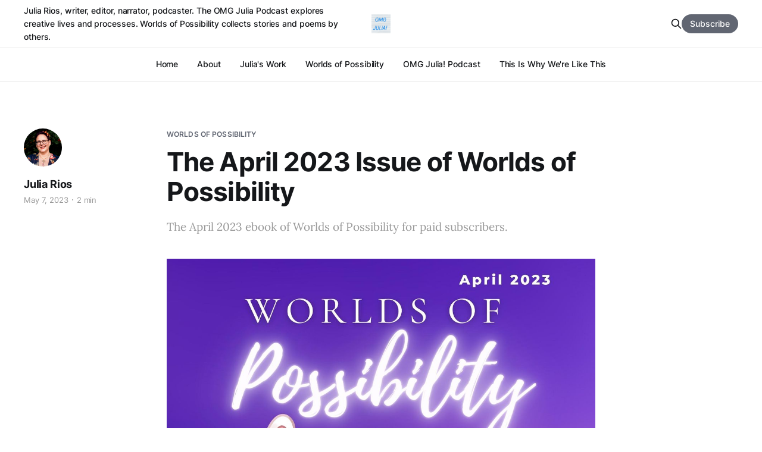

--- FILE ---
content_type: text/html; charset=utf-8
request_url: https://www.juliarios.com/the-april-2023-issue-of-worlds-of-possibility/
body_size: 4734
content:
<!DOCTYPE html>
<html lang="en">

<head>
    <meta charset="utf-8">
    <meta name="viewport" content="width=device-width, initial-scale=1">
    <title>The April 2023 Issue of Worlds of Possibility</title>
    <link rel="stylesheet" href="https://www.juliarios.com/assets/built/screen.css?v=86e0950f1a">

    <meta name="description" content="The April 2023 ebook of Worlds of Possibility for paid subscribers.">
    <link rel="icon" href="https://www.juliarios.com/content/images/size/w256h256/2022/06/OMGJuliaSocialIcon.png" type="image/png">
    <link rel="canonical" href="https://www.juliarios.com/the-april-2023-issue-of-worlds-of-possibility/">
    <meta name="referrer" content="no-referrer-when-downgrade">
    
    <meta property="og:site_name" content="OMG Julia!">
    <meta property="og:type" content="article">
    <meta property="og:title" content="The April 2023 Issue of Worlds of Possibility">
    <meta property="og:description" content="The April 2023 ebook of Worlds of Possibility for paid subscribers.">
    <meta property="og:url" content="https://www.juliarios.com/the-april-2023-issue-of-worlds-of-possibility/">
    <meta property="og:image" content="https://www.juliarios.com/content/images/size/w1200/2023/05/Worlds-of-Possibility-April-2023-Cover.jpg">
    <meta property="article:published_time" content="2023-05-07T19:07:11.000Z">
    <meta property="article:modified_time" content="2023-05-07T19:07:11.000Z">
    <meta property="article:tag" content="Worlds of Possibility">
    
    <meta name="twitter:card" content="summary_large_image">
    <meta name="twitter:title" content="The April 2023 Issue of Worlds of Possibility">
    <meta name="twitter:description" content="The April 2023 ebook of Worlds of Possibility for paid subscribers.">
    <meta name="twitter:url" content="https://www.juliarios.com/the-april-2023-issue-of-worlds-of-possibility/">
    <meta name="twitter:image" content="https://www.juliarios.com/content/images/size/w1200/2023/05/Worlds-of-Possibility-April-2023-Cover.jpg">
    <meta name="twitter:label1" content="Written by">
    <meta name="twitter:data1" content="Julia Rios">
    <meta name="twitter:label2" content="Filed under">
    <meta name="twitter:data2" content="Worlds of Possibility">
    <meta name="twitter:site" content="@omgjulia">
    <meta name="twitter:creator" content="@omgjulia">
    <meta property="og:image:width" content="1200">
    <meta property="og:image:height" content="1915">
    
    <script type="application/ld+json">
{
    "@context": "https://schema.org",
    "@type": "Article",
    "publisher": {
        "@type": "Organization",
        "name": "OMG Julia!",
        "url": "https://www.juliarios.com/",
        "logo": {
            "@type": "ImageObject",
            "url": "https://www.juliarios.com/content/images/2022/09/OMGJuliaSocialIcon-1.png",
            "width": 60,
            "height": 60
        }
    },
    "author": {
        "@type": "Person",
        "name": "Julia Rios",
        "image": {
            "@type": "ImageObject",
            "url": "https://www.juliarios.com/content/images/size/w1200/2022/06/JuliaRios2019square.jpeg",
            "width": 1200,
            "height": 1200
        },
        "url": "https://www.juliarios.com/author/julia/",
        "sameAs": [
            "https://x.com/omgjulia"
        ]
    },
    "headline": "The April 2023 Issue of Worlds of Possibility",
    "url": "https://www.juliarios.com/the-april-2023-issue-of-worlds-of-possibility/",
    "datePublished": "2023-05-07T19:07:11.000Z",
    "dateModified": "2023-05-07T19:07:11.000Z",
    "image": {
        "@type": "ImageObject",
        "url": "https://www.juliarios.com/content/images/size/w1200/2023/05/Worlds-of-Possibility-April-2023-Cover.jpg",
        "width": 1200,
        "height": 1915
    },
    "keywords": "Worlds of Possibility",
    "description": "The April 2023 ebook of Worlds of Possibility for paid subscribers.",
    "mainEntityOfPage": "https://www.juliarios.com/the-april-2023-issue-of-worlds-of-possibility/"
}
    </script>

    <meta name="generator" content="Ghost 6.16">
    <link rel="alternate" type="application/rss+xml" title="OMG Julia!" href="https://www.juliarios.com/rss/">
    <script defer src="https://cdn.jsdelivr.net/ghost/portal@~2.58/umd/portal.min.js" data-i18n="true" data-ghost="https://www.juliarios.com/" data-key="24bb30eafd71dd42f7194c9c3b" data-api="https://omg-julia.ghost.io/ghost/api/content/" data-locale="en" crossorigin="anonymous"></script><style id="gh-members-styles">.gh-post-upgrade-cta-content,
.gh-post-upgrade-cta {
    display: flex;
    flex-direction: column;
    align-items: center;
    font-family: -apple-system, BlinkMacSystemFont, 'Segoe UI', Roboto, Oxygen, Ubuntu, Cantarell, 'Open Sans', 'Helvetica Neue', sans-serif;
    text-align: center;
    width: 100%;
    color: #ffffff;
    font-size: 16px;
}

.gh-post-upgrade-cta-content {
    border-radius: 8px;
    padding: 40px 4vw;
}

.gh-post-upgrade-cta h2 {
    color: #ffffff;
    font-size: 28px;
    letter-spacing: -0.2px;
    margin: 0;
    padding: 0;
}

.gh-post-upgrade-cta p {
    margin: 20px 0 0;
    padding: 0;
}

.gh-post-upgrade-cta small {
    font-size: 16px;
    letter-spacing: -0.2px;
}

.gh-post-upgrade-cta a {
    color: #ffffff;
    cursor: pointer;
    font-weight: 500;
    box-shadow: none;
    text-decoration: underline;
}

.gh-post-upgrade-cta a:hover {
    color: #ffffff;
    opacity: 0.8;
    box-shadow: none;
    text-decoration: underline;
}

.gh-post-upgrade-cta a.gh-btn {
    display: block;
    background: #ffffff;
    text-decoration: none;
    margin: 28px 0 0;
    padding: 8px 18px;
    border-radius: 4px;
    font-size: 16px;
    font-weight: 600;
}

.gh-post-upgrade-cta a.gh-btn:hover {
    opacity: 0.92;
}</style><script async src="https://js.stripe.com/v3/"></script>
    <script defer src="https://cdn.jsdelivr.net/ghost/sodo-search@~1.8/umd/sodo-search.min.js" data-key="24bb30eafd71dd42f7194c9c3b" data-styles="https://cdn.jsdelivr.net/ghost/sodo-search@~1.8/umd/main.css" data-sodo-search="https://omg-julia.ghost.io/" data-locale="en" crossorigin="anonymous"></script>
    
    <link href="https://www.juliarios.com/webmentions/receive/" rel="webmention">
    <script defer src="/public/cards.min.js?v=86e0950f1a"></script>
    <link rel="stylesheet" type="text/css" href="/public/cards.min.css?v=86e0950f1a">
    <script defer src="/public/member-attribution.min.js?v=86e0950f1a"></script>
    <script defer src="/public/ghost-stats.min.js?v=86e0950f1a" data-stringify-payload="false" data-datasource="analytics_events" data-storage="localStorage" data-host="https://www.juliarios.com/.ghost/analytics/api/v1/page_hit"  tb_site_uuid="b0e931fb-24c1-47ba-8c07-4723d1859b1e" tb_post_uuid="76fc9a73-8b38-44f6-a532-dec035cca97f" tb_post_type="post" tb_member_uuid="undefined" tb_member_status="undefined"></script><style>:root {--ghost-accent-color: #616672;}</style>
</head>

<body class="post-template tag-worlds-of-possibility is-head-b--a_n has-serif-body">
    <div class="gh-site">
        <header id="gh-head" class="gh-head gh-outer">
            <div class="gh-head-inner gh-inner">
                    <a class="gh-head-description" href="https://www.juliarios.com">Julia Rios, writer, editor, narrator, podcaster. The OMG Julia Podcast explores creative lives and processes. Worlds of Possibility collects stories and poems by others. </a>

                <div class="gh-head-brand">
                    <div class="gh-head-brand-wrapper">
                        <a class="gh-head-logo" href="https://www.juliarios.com">
                                <img src="https://www.juliarios.com/content/images/2022/09/OMGJuliaSocialIcon-1.png" alt="OMG Julia!">

                        </a>
                    </div>
                    <button class="gh-search gh-icon-btn" data-ghost-search><svg xmlns="http://www.w3.org/2000/svg" fill="none" viewBox="0 0 24 24" stroke="currentColor" stroke-width="2" width="20" height="20"><path stroke-linecap="round" stroke-linejoin="round" d="M21 21l-6-6m2-5a7 7 0 11-14 0 7 7 0 0114 0z"></path></svg></button>
                    <button class="gh-burger"></button>
                </div>

                <nav class="gh-head-menu">
                    <ul class="nav">
    <li class="nav-home"><a href="https://www.juliarios.com/">Home</a></li>
    <li class="nav-about"><a href="https://www.juliarios.com/about/">About</a></li>
    <li class="nav-julias-work"><a href="https://www.juliarios.com/work/">Julia&#x27;s Work</a></li>
    <li class="nav-worlds-of-possibility"><a href="https://www.juliarios.com/worlds-of-possibility/">Worlds of Possibility</a></li>
    <li class="nav-omg-julia-podcast"><a href="https://www.juliarios.com/omg-julia-podcast/">OMG Julia! Podcast</a></li>
    <li class="nav-this-is-why-were-like-this"><a href="https://www.juliarios.com/this-is-why-were-like-this/">This Is Why We&#x27;re Like This</a></li>
</ul>

                </nav>

                <div class="gh-head-actions">
                    <button class="gh-search gh-icon-btn" data-ghost-search><svg xmlns="http://www.w3.org/2000/svg" fill="none" viewBox="0 0 24 24" stroke="currentColor" stroke-width="2" width="20" height="20"><path stroke-linecap="round" stroke-linejoin="round" d="M21 21l-6-6m2-5a7 7 0 11-14 0 7 7 0 0114 0z"></path></svg></button>
                        <a class="gh-head-btn gh-btn gh-primary-btn" href="#/portal/signup" data-portal="signup">Subscribe</a>
                </div>
            </div>
        </header>


        
<main class="gh-main">
        <article class="gh-article post tag-worlds-of-possibility">

            <header class="gh-article-header gh-canvas">
                    <a class="gh-article-tag" href="https://www.juliarios.com/tag/worlds-of-possibility/">Worlds of Possibility</a>

                <h1 class="gh-article-title">The April 2023 Issue of Worlds of Possibility</h1>

                    <aside class="gh-article-sidebar">
            <figure class="gh-author-image">
                    <img src="https://www.juliarios.com/content/images/2022/06/JuliaRios2019square.jpeg" alt="Julia Rios">
            </figure>

            <h4 class="gh-author-name">
                <a href="/author/julia/">Julia Rios</a>
            </h4>

        <div class="gh-article-meta">
            <div class="gh-article-meta-inner">
                <time class="gh-article-date" datetime="2023-05-07">May 7, 2023</time>
                    <span class="gh-article-meta-sep"></span>
                    <span class="gh-article-length">2 min</span>
            </div>
        </div>
    </aside>

                    <p class="gh-article-excerpt">The April 2023 ebook of Worlds of Possibility for paid subscribers.</p>

                    <figure class="gh-article-image">
        <img
            srcset="/content/images/size/w300/2023/05/Worlds-of-Possibility-April-2023-Cover.jpg 300w,
                    /content/images/size/w720/2023/05/Worlds-of-Possibility-April-2023-Cover.jpg 720w,
                    /content/images/size/w960/2023/05/Worlds-of-Possibility-April-2023-Cover.jpg 960w,
                    /content/images/size/w1200/2023/05/Worlds-of-Possibility-April-2023-Cover.jpg 1200w,
                    /content/images/size/w2000/2023/05/Worlds-of-Possibility-April-2023-Cover.jpg 2000w"
            sizes="(max-width: 1200px) 100vw, 1200px"
            src="/content/images/size/w1200/2023/05/Worlds-of-Possibility-April-2023-Cover.jpg"
            alt="The April 2023 Issue of Worlds of Possibility"
        >
            <figcaption>The April 2023 Worlds of Possibility Cover&nbsp;</figcaption>
    </figure>
            </header>

            <section class="gh-content gh-canvas">
                
<aside class="gh-post-upgrade-cta">
    <div class="gh-post-upgrade-cta-content" style="background-color: #616672">
            <h2>This post is for paying subscribers only</h2>
            <a class="gh-btn" data-portal="signup" href="#/portal/signup" style="color:#616672">Subscribe now</a>
            <p><small>Already have an account? <a data-portal="signin" href="#/portal/signin">Sign in</a></small></p>
    </div>
</aside>

            </section>

        </article>

                <div class="gh-read-next gh-canvas">
                <section class="gh-pagehead">
                    <h4 class="gh-pagehead-title">Read next</h4>
                </section>

                <div class="gh-topic gh-topic-grid">
                    <div class="gh-topic-content">
                            <article class="gh-card post">
    <a class="gh-card-link" href="/ad-free-podcast-of-sara-norjas-poem-and-interview-just-for-paid-subscribers/">
            <figure class="gh-card-image">
                <img
                    srcset="/content/images/size/w300/2026/01/Eliseeva-Elizaveta-In-Winter-a-Wedding-THUMBNAIL.jpg 300w,
                            /content/images/size/w720/2026/01/Eliseeva-Elizaveta-In-Winter-a-Wedding-THUMBNAIL.jpg 720w,
                            /content/images/size/w960/2026/01/Eliseeva-Elizaveta-In-Winter-a-Wedding-THUMBNAIL.jpg 960w,
                            /content/images/size/w1200/2026/01/Eliseeva-Elizaveta-In-Winter-a-Wedding-THUMBNAIL.jpg 1200w,
                            /content/images/size/w2000/2026/01/Eliseeva-Elizaveta-In-Winter-a-Wedding-THUMBNAIL.jpg 2000w"
                    sizes="(max-width: 1200px) 100vw, 1200px"
                    src="/content/images/size/w720/2026/01/Eliseeva-Elizaveta-In-Winter-a-Wedding-THUMBNAIL.jpg"
                    alt="Against a crimson sunset, with snow and mist swirling around, a dark haired fairy lady with yellow eyes stands with an owl at a magical Oath-stone with glowing symbols, preparing to be wed."
                >
            </figure>

        <div class="gh-card-wrapper">
            <header class="gh-card-header">
                <h3 class="gh-card-title">Ad free Podcast of Sara Norja&#x27;s poem and interview just for paid subscribers!</h3>
            </header>


            <footer class="gh-card-footer">
                <span class="gh-card-author">Julia Rios</span>
                <time class="gh-card-date" datetime="2026-01-03">Jan 3, 2026</time>
            </footer>
        </div>
    </a>
</article>                            <article class="gh-card post">
    <a class="gh-card-link" href="/in-winter-a-wedding-a-poem-and-an-interview-with-sara-norja/">
            <figure class="gh-card-image">
                <img
                    srcset="/content/images/size/w300/2025/12/Eliseeva-Elizaveta-illustration-for-In-Winter-a-Wedding-by-Sara-Norja-1.png 300w,
                            /content/images/size/w720/2025/12/Eliseeva-Elizaveta-illustration-for-In-Winter-a-Wedding-by-Sara-Norja-1.png 720w,
                            /content/images/size/w960/2025/12/Eliseeva-Elizaveta-illustration-for-In-Winter-a-Wedding-by-Sara-Norja-1.png 960w,
                            /content/images/size/w1200/2025/12/Eliseeva-Elizaveta-illustration-for-In-Winter-a-Wedding-by-Sara-Norja-1.png 1200w,
                            /content/images/size/w2000/2025/12/Eliseeva-Elizaveta-illustration-for-In-Winter-a-Wedding-by-Sara-Norja-1.png 2000w"
                    sizes="(max-width: 1200px) 100vw, 1200px"
                    src="/content/images/size/w720/2025/12/Eliseeva-Elizaveta-illustration-for-In-Winter-a-Wedding-by-Sara-Norja-1.png"
                    alt="Against a crimson sunset, with snow and mist swirling around, a dark haired fairy lady with yellow eyes stands with an owl at a magical oathstone with glowing symbols, preparing to be wed."
                >
            </figure>

        <div class="gh-card-wrapper">
            <header class="gh-card-header">
                <h3 class="gh-card-title">In Winter, A Wedding: a poem and an interview with Sara Norja</h3>
            </header>

                    <div class="gh-card-excerpt">I invited Sara Norja to read her Worlds of Possibility poem, &quot;In Winter, a Wedding&quot; and to talk to me about her creative process.</div>

            <footer class="gh-card-footer">
                <span class="gh-card-author">Julia Rios</span>
                <time class="gh-card-date" datetime="2026-01-03">Jan 3, 2026</time>
            </footer>
        </div>
    </a>
</article>                            <article class="gh-card post">
    <a class="gh-card-link" href="/a-gift-to-end-2025-worlds-of-possibility-volume-2/">
            <figure class="gh-card-image">
                <img
                    srcset="/content/images/size/w300/2025/12/Worlds-of-Possibility-Volume-2-ebook-cover-1.jpg 300w,
                            /content/images/size/w720/2025/12/Worlds-of-Possibility-Volume-2-ebook-cover-1.jpg 720w,
                            /content/images/size/w960/2025/12/Worlds-of-Possibility-Volume-2-ebook-cover-1.jpg 960w,
                            /content/images/size/w1200/2025/12/Worlds-of-Possibility-Volume-2-ebook-cover-1.jpg 1200w,
                            /content/images/size/w2000/2025/12/Worlds-of-Possibility-Volume-2-ebook-cover-1.jpg 2000w"
                    sizes="(max-width: 1200px) 100vw, 1200px"
                    src="/content/images/size/w720/2025/12/Worlds-of-Possibility-Volume-2-ebook-cover-1.jpg"
                    alt="Worlds of Possibility Volume 2 featuring cover art by Julia Kim of a woman looking up and a dragon, a rocket, and a cat."
                >
            </figure>

        <div class="gh-card-wrapper">
            <header class="gh-card-header">
                <h3 class="gh-card-title">A gift to end 2025 — Worlds of Possibility Volume 2!</h3>
            </header>

                    <div class="gh-card-excerpt">This second volume collects short stories, flash fiction, and drabbles from the August 2023 to June 2025 issue run of Worlds of Possibility.</div>

            <footer class="gh-card-footer">
                <span class="gh-card-author">Julia Rios</span>
                <time class="gh-card-date" datetime="2025-12-31">Dec 31, 2025</time>
            </footer>
        </div>
    </a>
</article>                    </div>
                </div>
            </div>

        </main>

        <footer class="gh-foot gh-outer">
            <div class="gh-foot-inner gh-inner">
                    <section class="gh-subscribe">
                            <h3 class="gh-subscribe-title">Subscribe to OMG Julia!</h3>

                                <div class="gh-subscribe-description">Become a subscriber to get early access to Worlds of Possibility stories!</div>

                            <button class="gh-subscribe-btn gh-btn" data-portal="signup"><svg width="20" height="20" viewBox="0 0 20 20" fill="none" stroke="currentColor" xmlns="http://www.w3.org/2000/svg">
    <path d="M3.33332 3.33334H16.6667C17.5833 3.33334 18.3333 4.08334 18.3333 5.00001V15C18.3333 15.9167 17.5833 16.6667 16.6667 16.6667H3.33332C2.41666 16.6667 1.66666 15.9167 1.66666 15V5.00001C1.66666 4.08334 2.41666 3.33334 3.33332 3.33334Z" stroke-width="1.5" stroke-linecap="round" stroke-linejoin="round"/>
    <path d="M18.3333 5L9.99999 10.8333L1.66666 5" stroke-width="1.5" stroke-linecap="round" stroke-linejoin="round"/>
</svg> Subscribe now</button>
                    </section>

                <nav class="gh-foot-menu">
                    <ul class="nav">
    <li class="nav-sign-up"><a href="#/portal/">Sign up</a></li>
    <li class="nav-members-only-posts"><a href="https://www.juliarios.com/tag/members-only/">Members Only Posts</a></li>
    <li class="nav-privacy-policy"><a href="https://www.juliarios.com/privacy-policy-2/">Privacy Policy</a></li>
</ul>

                </nav>

                <div class="gh-copyright">
                        OMG Julia! © 2026. Powered by <a href="https://ghost.org/" target="_blank" rel="noopener">Ghost</a>
                </div>
            </div>
        </footer>
    </div>

        <div class="pswp" tabindex="-1" role="dialog" aria-hidden="true">
    <div class="pswp__bg"></div>

    <div class="pswp__scroll-wrap">
        <div class="pswp__container">
            <div class="pswp__item"></div>
            <div class="pswp__item"></div>
            <div class="pswp__item"></div>
        </div>

        <div class="pswp__ui pswp__ui--hidden">
            <div class="pswp__top-bar">
                <div class="pswp__counter"></div>

                <button class="pswp__button pswp__button--close" title="Close (Esc)"></button>
                <button class="pswp__button pswp__button--share" title="Share"></button>
                <button class="pswp__button pswp__button--fs" title="Toggle fullscreen"></button>
                <button class="pswp__button pswp__button--zoom" title="Zoom in/out"></button>

                <div class="pswp__preloader">
                    <div class="pswp__preloader__icn">
                        <div class="pswp__preloader__cut">
                            <div class="pswp__preloader__donut"></div>
                        </div>
                    </div>
                </div>
            </div>

            <div class="pswp__share-modal pswp__share-modal--hidden pswp__single-tap">
                <div class="pswp__share-tooltip"></div>
            </div>

            <button class="pswp__button pswp__button--arrow--left" title="Previous (arrow left)"></button>
            <button class="pswp__button pswp__button--arrow--right" title="Next (arrow right)"></button>

            <div class="pswp__caption">
                <div class="pswp__caption__center"></div>
            </div>
        </div>
    </div>
</div>
    <script src="https://www.juliarios.com/assets/built/main.min.js?v=86e0950f1a"></script>

    
</body>

</html>
